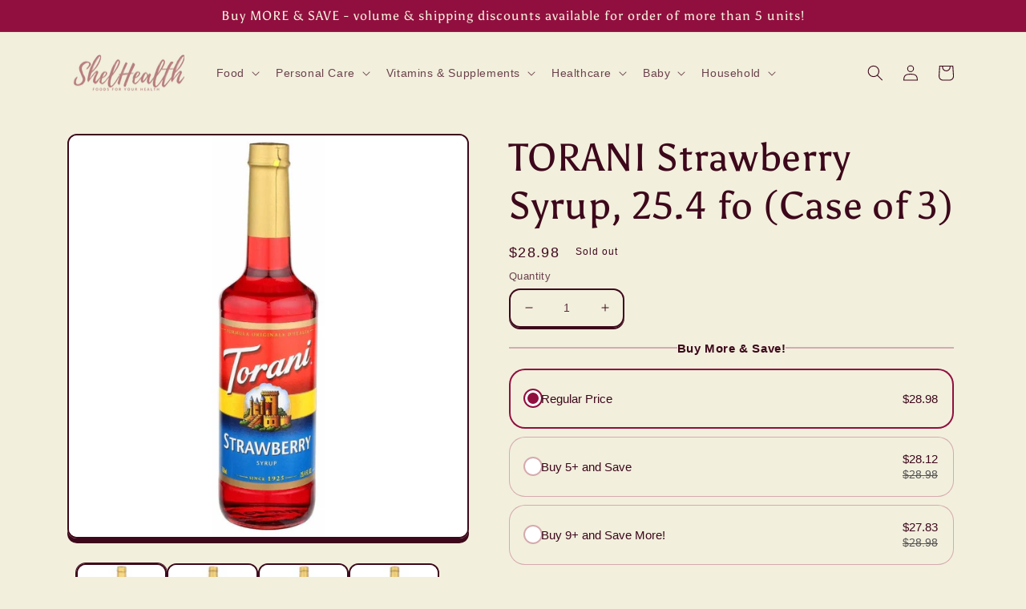

--- FILE ---
content_type: text/javascript
request_url: https://www.shelhealth.com/cdn/shop/t/12/compiled_assets/scripts.js?v=157026
body_size: 667
content:
(function(){var __sections__={};(function(){for(var i=0,s=document.getElementById("sections-script").getAttribute("data-sections").split(",");i<s.length;i++)__sections__[s[i]]=!0})(),function(){if(__sections__.footer)try{class LocalizationForm extends HTMLElement{constructor(){super(),this.elements={input:this.querySelector('input[name="locale_code"], input[name="country_code"]'),button:this.querySelector("button"),panel:this.querySelector(".disclosure__list-wrapper")},this.elements.button.addEventListener("click",this.openSelector.bind(this)),this.elements.button.addEventListener("focusout",this.closeSelector.bind(this)),this.addEventListener("keyup",this.onContainerKeyUp.bind(this)),this.querySelectorAll("a").forEach(item=>item.addEventListener("click",this.onItemClick.bind(this)))}hidePanel(){this.elements.button.setAttribute("aria-expanded","false"),this.elements.panel.setAttribute("hidden",!0)}onContainerKeyUp(event){event.code.toUpperCase()==="ESCAPE"&&(this.hidePanel(),this.elements.button.focus())}onItemClick(event){event.preventDefault();const form=this.querySelector("form");this.elements.input.value=event.currentTarget.dataset.value,form&&form.submit()}openSelector(){this.elements.button.focus(),this.elements.panel.toggleAttribute("hidden"),this.elements.button.setAttribute("aria-expanded",(this.elements.button.getAttribute("aria-expanded")==="false").toString())}closeSelector(event){const shouldClose=event.relatedTarget&&event.relatedTarget.nodeName==="BUTTON";(event.relatedTarget===null||shouldClose)&&this.hidePanel()}}customElements.define("localization-form",LocalizationForm)}catch(e){console.error(e)}}(),function(){if(__sections__["header-hulkapps-backup"])try{class StickyHeader extends HTMLElement{constructor(){super()}connectedCallback(){this.header=document.getElementById("shopify-section-header"),this.headerBounds={},this.currentScrollTop=0,this.preventReveal=!1,this.predictiveSearch=this.querySelector("predictive-search"),this.onScrollHandler=this.onScroll.bind(this),this.hideHeaderOnScrollUp=()=>this.preventReveal=!0,this.addEventListener("preventHeaderReveal",this.hideHeaderOnScrollUp),window.addEventListener("scroll",this.onScrollHandler,!1),this.createObserver()}disconnectedCallback(){this.removeEventListener("preventHeaderReveal",this.hideHeaderOnScrollUp),window.removeEventListener("scroll",this.onScrollHandler)}createObserver(){new IntersectionObserver((entries,observer2)=>{this.headerBounds=entries[0].intersectionRect,observer2.disconnect()}).observe(this.header)}onScroll(){const scrollTop=window.pageYOffset||document.documentElement.scrollTop;if(!(this.predictiveSearch&&this.predictiveSearch.isOpen)){if(scrollTop>this.currentScrollTop&&scrollTop>this.headerBounds.bottom){if(this.preventHide)return;requestAnimationFrame(this.hide.bind(this))}else scrollTop<this.currentScrollTop&&scrollTop>this.headerBounds.bottom?this.preventReveal?(window.clearTimeout(this.isScrolling),this.isScrolling=setTimeout(()=>{this.preventReveal=!1},66),requestAnimationFrame(this.hide.bind(this))):requestAnimationFrame(this.reveal.bind(this)):scrollTop<=this.headerBounds.top&&requestAnimationFrame(this.reset.bind(this));this.currentScrollTop=scrollTop}}hide(){this.header.classList.add("shopify-section-header-hidden","shopify-section-header-sticky"),this.closeMenuDisclosure(),this.closeSearchModal()}reveal(){this.header.classList.add("shopify-section-header-sticky","animate"),this.header.classList.remove("shopify-section-header-hidden")}reset(){this.header.classList.remove("shopify-section-header-hidden","shopify-section-header-sticky","animate")}closeMenuDisclosure(){this.disclosures=this.disclosures||this.header.querySelectorAll("header-menu"),this.disclosures.forEach(disclosure=>disclosure.close())}closeSearchModal(){this.searchModal=this.searchModal||this.header.querySelector("details-modal"),this.searchModal.close(!1)}}customElements.define("sticky-header",StickyHeader)}catch(e){console.error(e)}}(),function(){if(__sections__.header)try{class StickyHeader extends HTMLElement{constructor(){super()}connectedCallback(){this.header=document.getElementById("shopify-section-header"),this.headerBounds={},this.currentScrollTop=0,this.preventReveal=!1,this.predictiveSearch=this.querySelector("predictive-search"),this.onScrollHandler=this.onScroll.bind(this),this.hideHeaderOnScrollUp=()=>this.preventReveal=!0,this.addEventListener("preventHeaderReveal",this.hideHeaderOnScrollUp),window.addEventListener("scroll",this.onScrollHandler,!1),this.createObserver()}disconnectedCallback(){this.removeEventListener("preventHeaderReveal",this.hideHeaderOnScrollUp),window.removeEventListener("scroll",this.onScrollHandler)}createObserver(){new IntersectionObserver((entries,observer2)=>{this.headerBounds=entries[0].intersectionRect,observer2.disconnect()}).observe(this.header)}onScroll(){const scrollTop=window.pageYOffset||document.documentElement.scrollTop;if(!(this.predictiveSearch&&this.predictiveSearch.isOpen)){if(scrollTop>this.currentScrollTop&&scrollTop>this.headerBounds.bottom){if(this.preventHide)return;requestAnimationFrame(this.hide.bind(this))}else scrollTop<this.currentScrollTop&&scrollTop>this.headerBounds.bottom?this.preventReveal?(window.clearTimeout(this.isScrolling),this.isScrolling=setTimeout(()=>{this.preventReveal=!1},66),requestAnimationFrame(this.hide.bind(this))):requestAnimationFrame(this.reveal.bind(this)):scrollTop<=this.headerBounds.top&&requestAnimationFrame(this.reset.bind(this));this.currentScrollTop=scrollTop}}hide(){this.header.classList.add("shopify-section-header-hidden","shopify-section-header-sticky"),this.closeMenuDisclosure(),this.closeSearchModal()}reveal(){this.header.classList.add("shopify-section-header-sticky","animate"),this.header.classList.remove("shopify-section-header-hidden")}reset(){this.header.classList.remove("shopify-section-header-hidden","shopify-section-header-sticky","animate")}closeMenuDisclosure(){this.disclosures=this.disclosures||this.header.querySelectorAll("header-menu"),this.disclosures.forEach(disclosure=>disclosure.close())}closeSearchModal(){this.searchModal=this.searchModal||this.header.querySelector("details-modal"),this.searchModal.close(!1)}}customElements.define("sticky-header",StickyHeader)}catch(e){console.error(e)}}(),function(){if(__sections__["product-recommendations"])try{class ProductRecommendations extends HTMLElement{constructor(){super();const handleIntersection=(entries,observer)=>{entries[0].isIntersecting&&(observer.unobserve(this),fetch(this.dataset.url).then(response=>response.text()).then(text=>{const html=document.createElement("div");html.innerHTML=text;const recommendations=html.querySelector("product-recommendations");recommendations&&recommendations.innerHTML.trim().length&&(this.innerHTML=recommendations.innerHTML),html.querySelector(".grid__item")&&this.classList.add("product-recommendations--loaded")}).catch(e=>{console.error(e)}))};new IntersectionObserver(handleIntersection.bind(this),{rootMargin:"0px 0px 200px 0px"}).observe(this)}}customElements.define("product-recommendations",ProductRecommendations)}catch(e){console.error(e)}}()})();
//# sourceMappingURL=/cdn/shop/t/12/compiled_assets/scripts.js.map?v=157026


--- FILE ---
content_type: text/javascript
request_url: https://cdn.shopify.com/s/files/1/0585/5933/2511/files/sa.min.js?v=1653629240
body_size: -101
content:
var _0xb7c6=["\x73\x74\x61\x72\x74\x61\x73\x79\x6E\x63\x6C\x6F\x61\x64\x69\x6E\x67","\x6C\x69\x6E\x6B","\x67\x65\x74\x45\x6C\x65\x6D\x65\x6E\x74\x73\x42\x79\x54\x61\x67\x4E\x61\x6D\x65","\x6C\x65\x6E\x67\x74\x68","\x64\x61\x74\x61\x2D\x68\x72\x65\x66","\x67\x65\x74\x41\x74\x74\x72\x69\x62\x75\x74\x65","\x68\x72\x65\x66","\x73\x65\x74\x41\x74\x74\x72\x69\x62\x75\x74\x65","\x64\x61\x74\x61\x73\x65\x74","\x61\x64\x64\x45\x76\x65\x6E\x74\x4C\x69\x73\x74\x65\x6E\x65\x72"];document[_0xb7c6[9]](_0xb7c6[0],function(){var _0x8ce5x1=document[_0xb7c6[2]](_0xb7c6[1]);for(i= 0;i< _0x8ce5x1[_0xb7c6[3]];i++){if(_0x8ce5x1[i][_0xb7c6[5]](_0xb7c6[4])!== null){_0x8ce5x1[i][_0xb7c6[7]](_0xb7c6[6],_0x8ce5x1[i][_0xb7c6[5]](_0xb7c6[4]));delete _0x8ce5x1[i][_0xb7c6[8]][_0xb7c6[6]]}}});var _0x7e33=["\x73\x74\x61\x72\x74\x61\x73\x79\x6E\x63\x6C\x6F\x61\x64\x69\x6E\x67","\x73\x63\x72\x69\x70\x74","\x67\x65\x74\x45\x6C\x65\x6D\x65\x6E\x74\x73\x42\x79\x54\x61\x67\x4E\x61\x6D\x65","\x6C\x65\x6E\x67\x74\x68","\x74\x79\x70\x65","\x67\x65\x74\x41\x74\x74\x72\x69\x62\x75\x74\x65","\x74\x65\x78\x74\x2F\x6A\x61\x76\x61\x73\x63\x72\x69\x70\x74\x73","\x63\x72\x65\x61\x74\x65\x45\x6C\x65\x6D\x65\x6E\x74","\x61\x74\x74\x72\x69\x62\x75\x74\x65\x73","\x6E\x61\x6D\x65","\x76\x61\x6C\x75\x65","\x73\x65\x74\x41\x74\x74\x72\x69\x62\x75\x74\x65","\x74\x65\x78\x74\x2F\x6A\x61\x76\x61\x73\x63\x72\x69\x70\x74","\x69\x6E\x6E\x65\x72\x48\x54\x4D\x4C","\x72\x65\x6D\x6F\x76\x65\x43\x68\x69\x6C\x64","\x70\x61\x72\x65\x6E\x74\x4E\x6F\x64\x65","\x69\x6E\x73\x65\x72\x74\x42\x65\x66\x6F\x72\x65","\x61\x64\x64\x45\x76\x65\x6E\x74\x4C\x69\x73\x74\x65\x6E\x65\x72"];document[_0x7e33[17]](_0x7e33[0],function(){var _0x1f0dx1=document[_0x7e33[2]](_0x7e33[1]);for(var _0x1f0dx2=0;_0x1f0dx2< _0x1f0dx1[_0x7e33[3]];_0x1f0dx2++){if(_0x1f0dx1[_0x1f0dx2][_0x7e33[5]](_0x7e33[4])== _0x7e33[6]){var _0x1f0dx3=document[_0x7e33[7]](_0x7e33[1]);for(var _0x1f0dx4=0;_0x1f0dx4< _0x1f0dx1[_0x1f0dx2][_0x7e33[8]][_0x7e33[3]];_0x1f0dx4++){var _0x1f0dx5=_0x1f0dx1[_0x1f0dx2][_0x7e33[8]][_0x1f0dx4];_0x1f0dx3[_0x7e33[11]](_0x1f0dx5[_0x7e33[9]],_0x1f0dx5[_0x7e33[10]])};_0x1f0dx3[_0x7e33[4]]= _0x7e33[12];_0x1f0dx3[_0x7e33[13]]= _0x1f0dx1[_0x1f0dx2][_0x7e33[13]];_0x1f0dx1[_0x1f0dx2][_0x7e33[15]][_0x7e33[14]](_0x1f0dx1[_0x1f0dx2]);_0x1f0dx1[_0x1f0dx2][_0x7e33[15]][_0x7e33[16]](_0x1f0dx3,_0x1f0dx1[_0x1f0dx2])}}});var _0xdff5=["\x73\x74\x61\x72\x74\x61\x73\x79\x6E\x63\x6C\x6F\x61\x64\x69\x6E\x67","\x73\x63\x72\x69\x70\x74","\x67\x65\x74\x45\x6C\x65\x6D\x65\x6E\x74\x73\x42\x79\x54\x61\x67\x4E\x61\x6D\x65","\x6C\x65\x6E\x67\x74\x68","\x64\x61\x74\x61\x2D\x73\x72\x63","\x67\x65\x74\x41\x74\x74\x72\x69\x62\x75\x74\x65","\x73\x72\x63","\x73\x65\x74\x41\x74\x74\x72\x69\x62\x75\x74\x65","\x64\x61\x74\x61\x73\x65\x74","\x61\x64\x64\x45\x76\x65\x6E\x74\x4C\x69\x73\x74\x65\x6E\x65\x72"];document[_0xdff5[9]](_0xdff5[0],function(){var _0xae49x1=document[_0xdff5[2]](_0xdff5[1]);for(var _0xae49x2=0;_0xae49x2< _0xae49x1[_0xdff5[3]];_0xae49x2++){if(_0xae49x1[_0xae49x2][_0xdff5[5]](_0xdff5[4])!== null){_0xae49x1[_0xae49x2][_0xdff5[7]](_0xdff5[6],_0xae49x1[_0xae49x2][_0xdff5[5]](_0xdff5[4]));delete _0xae49x1[_0xae49x2][_0xdff5[8]][_0xdff5[6]]}}});